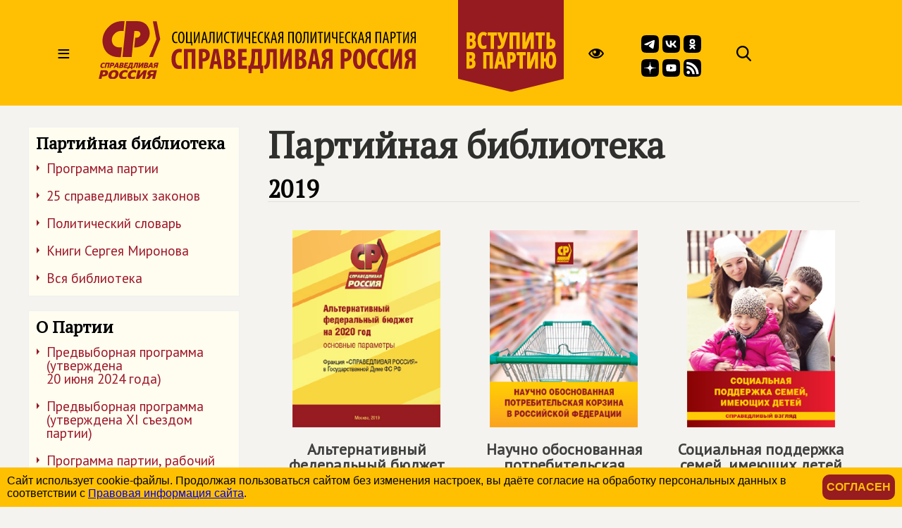

--- FILE ---
content_type: text/html; charset=windows-1251
request_url: https://spravedlivo.ru/18201-2019
body_size: 46871
content:
<!DOCTYPE HTML PUBLIC "-//W3C//DTD HTML 4.01//EN" "http://www.w3.org/TR/html4/strict.dtd">
<html>
<head>
	<meta http-equiv="Content-Type" content="text/html; charset=windows-1251">

	<title>СПРАВЕДЛИВАЯ РОССИЯ - Партийная библиотека</title>
	
	<meta name="viewport" content="width=device-width, user-scalable=no">	
	
	<meta name="yandex-verification" content="5b26adcdd68384f0" />
	<meta name="yandex-verification" content="31e3fed2d1802899" />

	<META NAME="keywords" CONTENT="Справедливая Россия, партия, Государственная Дума, фракция, выборы, альтернативный бюджет, ЖКХ, социальная защита, права трудящихся, пенсии, налоги">
	<META NAME="description" CONTENT="">
	<META NAME="robots" CONTENT="all">
	<META NAME="revisit" CONTENT="1">

	<meta property="og:image" content="https://spravedlivo.ru/file/_core/spravedlivo.png" />
	<meta property="og:title" content="&#1055;&#1072;&#1088;&#1090;&#1080;&#1081;&#1085;&#1072;&#1103; &#1073;&#1080;&#1073;&#1083;&#1080;&#1086;&#1090;&#1077;&#1082;&#1072;" />
	<meta property="og:url" content="https://spravedlivo.ru/18201" />
	<meta property="og:description" content="" />
	
	<link rel="image_src" href="https://spravedlivo.ru/file/_core/spravedlivo.png" />
	
	
	<link rel="icon" href="favicon.ico" type="image/x-icon">
	<link rel="apple-touch-icon" sizes="180x180" href="/apple-touch-icon.png">
	<link rel="icon" type="image/png" sizes="32x32" href="/favicon-32x32.png">
	<link rel="icon" type="image/png" sizes="16x16" href="/favicon-16x16.png">
	<link rel="manifest" href="/site.webmanifest">
	
	<link href="https://fonts.googleapis.com/css?family=PT+Sans|PT+Serif&display=swap" rel="stylesheet">
		

	

	<script src="core/skeleton/odd.js"></script>
	
	<link rel="stylesheet" href="core/addns/rslides/responsiveslides.css">
	<script src="core/addns/jquery/jquery.min.js"></script>
	<script src="core/addns/rslides/responsiveslides.min.js"></script>	

	<link href="/file/16year/swiper-bundle.min.css" rel="stylesheet" type="text/css" />
	<script src="/file/16year/swiper-bundle.min.js"></script>

	<script type="text/javascript" src="https://vk.com/js/api/openapi.js?168"></script>
</head>

<script language="JavaScript">

function OpenDialog()
{
	document.getElementByID("dialogcanvas").style.display="block";
}

function ShowOrHide(url,h)
{
	s="dialogcanvas";
//	alert(document.getElementById(s).style.display);
	if (document.getElementById(s).style.display=='block')
		document.getElementById(s).style.display="none";
	else
		document.getElementById(s).style.display="block";
		
	if (url!="")
	{
		document.getElementById('dialogframe').src=url;
		document.getElementById('dialogframe').style.height=h;
	}
}


</script>

<style>

* {box-sizing: border-box;}

body
{
	margin: 0;
	font-size: 16px; 
	font-family: arial, sans-serif;
	overflow-y: scroll;
	background-color: #f4f3ef;
}

</style>

<body><style>

.gnrl_stripe
{
	display: inline-block;
	width: 100%;
	text-align: center;
}

.gnrl_monosegment
{
	display: inline-block;
	width: 1560px;
    margin: 0 auto;
	
    padding: 0px 20px 0px 20px;
    text-align: center;
	vertical-align: top;
}

.n010_ttl
{
	font-family: 'PT Serif', serif; font-size: 52px; font-weight: bold; color: #2f2f2d; line-height: 52px;
	margin-top: 0px; margin-bottom: 0px;
}


.n010_stripe
{
	display: inline-block;
	width: 100%;
	text-align: center;
	
}

.n010_addnsegment
{
	display: inline-block;
    width: 300px;
    margin: 0 auto;
	margin-top: 30px;

    padding: 0px;
	padding-bottom: 30px;
    text-align: left;
	vertical-align: top;
	

}


.n010_mainsegment
{
	display: inline-block;
    width: 900px;
    margin: 0 auto;
	margin-top: 30px;
	
    padding-top: 0px; padding-bottom: 20px;
	padding-left: 40px; padding-right: 20px;
    text-align: left;
	vertical-align: top;
	

}

.n010_leftline
{
	border-left: 3px solid #F5B803;
}

.n010_rightline
{

	border-right: 3px solid #F5B803;
	margin-bottom: 30px;
}


.n010_mainsegment_duma
{
	background-color: #f4f3ef;
}

@media (max-width: 1560px)
{
	.gnrl_monosegment
	{
		width: 1200px;
	}
}


@media (max-width: 1199px)
{
	.gnrl_monosegment
	{
		width: 700px;
		padding: 0px;		
	}
	
	
	.n010_mainsegment
	{
		width: 800px;
		padding: 0px;
		padding-left: 20px;
	}

	.n010_addnsegment
	{
		display: none;
	}
	
	.n010_ttl
	{
		font-size: 46px; line-height: 46px;	
	}
	
}

@media (max-width: 799px)
{
	.gnrl_monosegment
	{
		width: 640px;
		padding: 0px;		
	}
	
	.n010_mainsegment
	{
		width: 620px;
		padding: 0px;
		padding-left: 20px;
	}

	
	.n010_ttl
	{
		font-size: 42px; line-height: 42px;	
	}
}

@media (max-width: 500px)
{
	.gnrl_monosegment
	{
		width: 100%;
		padding: 0px;
	}
	
	
	.n010_mainsegment
	{
		margin: 0px;
		padding: 10px;
		width: 100%;

	}
	
	.n010_ttl
	{
		font-size: 38px; line-height: 38px;
		width: 100%;
	}

}





</style><script language="JavaScript">

ch402_soh_current="";

function CH402_SoH(s)
{
	if (ch402_soh_current!="")
	{
		document.getElementById("ch402"+ch402_soh_current).style.display="none";
//		document.getElementById("ch402mi"+ch402_soh_current).style.backgroundColor="#ffffff";
		document.getElementById("ch402mi"+ch402_soh_current).style.color="#000000";
	}
	
	if (ch402_soh_current!=s)
	{
		document.getElementById("ch402"+s).style.display="block";
//		document.getElementById("ch402mi"+s).style.backgroundColor="#fab512";
		document.getElementById("ch402mi"+s).style.color="#a00000";
		ch402_soh_current=s;
	}
	else
		ch402_soh_current="";
}

</script><style>

.ch402_stripe
{
	width: 100%;
	text-align: center;
	background-color: #FFC003;
}

.ch402_segment
{
    width: 1560px; height: 150px;
    margin: 0 auto;

    padding: 0px;
    text-align: left;
	vertical-align: top;

}

.ch402_stripe_menu
{
	display: none;
	width: 100%;
	text-align: center;
	background-color: #FFC003;
	
}

.ch402_segment_menu
{
    width: 1560px;
    margin: 0 auto;

    padding: 20px;
    text-align: left;
	vertical-align: top;
}

.ch402_segment_menu_group
{
	position: relative;
	display: inline-block; overflow: hidden;
	width: 340px;

	padding: 0px; padding-bottom: 10px;
	margin: 20px;
	text-decoration: none;
	vertical-align: top;
}

.ch402_smg_title
{
	font-family: 'PT Serif', serif;	font-size: 22px; color: #000000; line-height: 24px; font-weight: bold;
	margin-top: 20px; margin-bottom: 20px;
}

.ch402_smg_item
{
	display: block;
	font-family: 'PT Sans', sans-serif;	font-size: 16px; color: #202020; line-height: 16px; font-weight: bold;
	text-decoration: none;
	margin-top: 8px; margin-bottom: 0px;
}





.ch402_logo
{
	
	display: inline-block;
	width: 450px; height: 150px;
	vertical-align: top;
}

.ch402_logo_image
{
	margin-top: 30px;
	width: 450px;
}


.ch402_join
{
	
	display: inline-block;
	width: 150px; height: 150px;
	vertical-align: top;
}

.ch402_join_image
{
	width: 150px;
}



.ch402_header_sandwich
{
	
	display: inline-block;
	width: 100px; height: 150px;
	font-family: 'PT Sans', sans-serif; font-size: 32px; color: #000000; line-height: 150px; font-weight: normal; 
	text-align: center;
	cursor: pointer;
	vertical-align: top;
}


.ch402_header_menu_item
{
	display: inline-block;
	height: 150px;
	font-family: 'PT Sans', sans-serif; font-size: 22px; color: #000000; line-height: 150px; font-weight: normal; 
	text-align: center;
	cursor: pointer;
	vertical-align: top;
	padding-left: 10px; padding-right: 10px;
	
}

.ch402_header_menugroup
{
	display: inline-block;
	height: 150px;
	vertical-align: top;
	margin-left: 30px;
	margin-right: 30px;

}



.ch402_header_icongroup
{
	display: inline-block;
	height: 30px;
	vertical-align: top;
	margin-left: 30px;
	margin-top: 65px; 
}

.ch402_header_smicongroup
{
	display: inline-block;
	width: 105px;
	height: 100px;
	vertical-align: top;
	margin-top: 50px; margin-left: 45px;

}


.ch402_header_icongroup_icon
{
	position: relative;
	display: block; float: left;
	width: 25px;
	text-decoration: none;
	margin-top: 0px; margin-bottom: 5px; margin-left: 5px; margin-right: 0px;


}


@media (max-width: 1579px)
{
	.ch402_segment
	{
		width: 1200px;
	}

	.ch402_segment_menu
	{
		width: 1200px;
	}
	
	.ch402_header_menu_item
	{
		display: none;
	}
	
	.ch402_segment_menu_group
	{
		width: 250px;
	}
	
}

@media (max-width: 1199px)
{
	.ch402_segment
	{
		width: 800px;
	}

	.ch402_segment_menu
	{
		width: 800px;
	}
	
	.ch402_header_icongroup_icon
	{
		display: none;
	}

	.ch402_smg_item
	{
		width: 240px; 
		margin: 10px;		
	}	
	
}

@media (max-width: 799px)
{
	.ch402_segment
	{
		width: 100%;
	}
	
	.ch402_segment_menu
	{
		width: 100%;
	}

	.ch402_join
	{
		display: none;		
	}

}

@media (max-width: 549px)
{

	.ch402_logo
	{
		width: 220px;
	}
	
	.ch402_logo_image
	{
		width: 260px; 
		margin-top: 50px;
	}
	
}




</style><div class="ch402_stripe"><div class="ch402_segment"><div id="ch402miz" class="ch402_header_sandwich" onClick="CH402_SoH('z')">&#8801;</div><a href="main" class="ch402_logo"><img class="ch402_logo_image" src="file/title2025.svg"></a><div class="ch402_header_menugroup"><div id="ch402mia" class="ch402_header_menu_item" onClick="CH402_SoH('a')">О партии</div><div id="ch402mid" class="ch402_header_menu_item" onClick="CH402_SoH('d')">Идеология</div><div id="ch402mic" class="ch402_header_menu_item" onClick="CH402_SoH('c')">Лица</div><div id="ch402mib" class="ch402_header_menu_item" onClick="CH402_SoH('b')">Деятельность</div></div><a href="join" class="ch402_join"><img class="ch402_join_image" src="core/ti/join.png"></a><div class="ch402_header_icongroup"><a href="http://special.spravedlivo.ru/" class="ch402_header_icongroup_icon"><img src="core/ti/mainicon_eye.png"></a></div><div class="ch402_header_smicongroup"><a href="https://t.me/telega_spravedlivosti" class="ch402_header_icongroup_icon"><img src="file/sm/tg.svg"></a><a href="https://vk.com/spravo_ross" class="ch402_header_icongroup_icon"><img src="file/sm/vk.svg"></a><a href="https://ok.ru/spravoross" class="ch402_header_icongroup_icon"><img src="file/sm/ok.svg"></a><a href="https://dzen.ru/spravoross" class="ch402_header_icongroup_icon"><img src="file/sm/dz.svg"></a><a href="https://www.youtube.com/c/spravoross" class="ch402_header_icongroup_icon"><img src="file/sm/yt.svg"></a><a href="https://spravedlivo.ru/rss/spravedlivo.xml" class="ch402_header_icongroup_icon"><img src="file/sm/rs.svg"></a></div><div class="ch402_header_icongroup"><a href="search" class="ch402_header_icongroup_icon"><img src="core/ti/mainicon_search.png"></a></div></div></div><div id="ch402z" class="ch402_stripe_menu"><div class="ch402_segment_menu"><div class="ch402_segment_menu_group"><div class="ch402_smg_title">События</div><a href="11101" class="ch402_smg_item">Лента новостей</a><a href="17301" class="ch402_smg_item">Официально</a><a href="14001" class="ch402_smg_item">Партия в СМИ</a><a href="13701" class="ch402_smg_item">Фото</a><a href="13801" class="ch402_smg_item">Видео</a><a href="13901" class="ch402_smg_item">Аудио</a><a href="13501" class="ch402_smg_item">Анонсы</a><div class="ch402_smg_title">Партийные проекты</div><a href="8878316" class="ch402_smg_item">Альтернативный федеральный бюджет</a><a href="http://spravedlivo.center/" class="ch402_smg_item">Центры защиты прав граждан</a><a href="6666716" class="ch402_smg_item">Литературная премия</a><a href="https://spravedlivo.ru/msr" class="ch402_smg_item">Молодежь СПРАВЕДЛИВОЙ РОССИИ</a><div class="ch402_smg_title">Специальные проекты</div><a href="9716716" class="ch402_smg_item">Люди труда</a><div class="ch402_smg_title">Международное сотрудничество</div><a href="6949416" class="ch402_smg_item">Соглашения и меморандумы</a><a href="6949516" class="ch402_smg_item">Межпартийное сотрудничество</a><a href="6949616" class="ch402_smg_item">Межпарламентское сотрудничество</a><a href="4189618" class="ch402_smg_item">Социнтерн</a><a href="15601" class="ch402_smg_item">Зарубежные партии</a></div><div class="ch402_segment_menu_group"><div class="ch402_smg_title">О Партии</div><a href="14377210" class="ch402_smg_item">Предвыборная программа<br>(утверждена 20&nbsp;июня&nbsp;2024&nbsp;года)</a><a href="11326910" class="ch402_smg_item">Предвыборная программа<br>(утверждена XI&nbsp;съездом партии)</a><a href="11327010" class="ch402_smg_item">Программа партии, рабочий вариант<br>(актуальность 28.05)</a><a href="7583310" class="ch402_smg_item">Программа партии</a><a href="16101" class="ch402_smg_item">Региональные отделения</a><a href="history" class="ch402_smg_item">История партии</a><a href="statute" class="ch402_smg_item">Устав</a><a href="emblem" class="ch402_smg_item">Символика</a><a href="4774710" class="ch402_smg_item">Вступить</a><a href="partners" class="ch402_smg_item">Партнеры</a><a href="9400110" class="ch402_smg_item">СОУТ</a><a href="newspaper" class="ch402_smg_item">Официальное печатное издание партии</a><a href="contacts" class="ch402_smg_item">Контакты</a><div class="ch402_smg_title">Кто есть кто в партии</div><a href="206315" class="ch402_smg_item">Председатель партии</a><a href="11201-11" class="ch402_smg_item">Заместители Председателя партии</a><a href="11201-2" class="ch402_smg_item">Секретари Президиума Центрального совета партии</a><a href="11201-3" class="ch402_smg_item">Президиум Центрального совета партии</a><a href="11201-5" class="ch402_smg_item">Центральный совет партии</a><a href="11201-6" class="ch402_smg_item">Центральная контрольно-ревизионная комиссия</a><a href="6197915" class="ch402_smg_item">Руководитель Центрального Аппарата партии</a><a href="11201-8" class="ch402_smg_item">Почетные члены партии</a><div class="ch402_smg_title">Партийная библиотека</div><a href="4838310" class="ch402_smg_item">25 справедливых законов</a><a href="7783310" class="ch402_smg_item">Политический словарь</a><a href="8854316" class="ch402_smg_item">Книги Сергея Миронова</a><a href="18201" class="ch402_smg_item">Вся библиотека</a></div><div class="ch402_segment_menu_group"><div class="ch402_smg_title">Фракция в Государственной Думе&nbsp;РФ</div><a href="12001" class="ch402_smg_item">Хроника работы</a><a href="5334616" class="ch402_smg_item">Политические заявления</a><a href="17501-3" class="ch402_smg_item">Руководство фракции</a><a href="17501" class="ch402_smg_item">Список депутатов фракции</a><a href="17501-2" class="ch402_smg_item">Представительство в комитетах</a><a href="17501-1" class="ch402_smg_item">Связь с регионами</a><a href="17401" class="ch402_smg_item">Законопроекты</a><a href="8854216" class="ch402_smg_item">Отчеты фракции</a><a href="20101" class="ch402_smg_item">Информационный бюллетень</a><div class="ch402_smg_title">Экспертный совет фракции</div><a href="5691818" class="ch402_smg_item">Деятельность совета</a><a href="5691818-5" class="ch402_smg_item">Секции совета</a><div class="ch402_smg_title">Палата депутатов</div><a href="20201" class="ch402_smg_item">Деятельность</a><a href="8480310" class="ch402_smg_item">Положение о Палате депутатов</a><a href="14301" class="ch402_smg_item">Региональные Палаты депутатов</a><div class="ch402_smg_title">Депутатский корпус</div><a href="16901" class="ch402_smg_item">Сенаторы Российской Федерации</a><a href="17501" class="ch402_smg_item">Депутаты Государственной Думы</a><a href="17101" class="ch402_smg_item">Региональные депутаты</a><a href="17201" class="ch402_smg_item">Муниципальные депутаты</a><div class="ch402_smg_title">Исполнительная власть и МСУ</div><a href="19101" class="ch402_smg_item">Органы власти субъектов РФ</a><a href="19301" class="ch402_smg_item">Органы МСУ</a></div><div class="ch402_segment_menu_group"><div class="ch402_smg_title">Пресс-служба</div><a href="13501" class="ch402_smg_item">Анонсы</a><a href="contacts" class="ch402_smg_item">Контакты</a><div class="ch402_smg_title">Партия в соцсетях</div><a href="https://t.me/telega_spravedlivosti" class="ch402_smg_item">Telegram</a><a href="https://vk.com/spravo_ross" class="ch402_smg_item">VKontakte</a><a href="https://dzen.ru/spravoross" class="ch402_smg_item">Дзен</a><a href="https://ok.ru/spravoross" class="ch402_smg_item">Одноклассники</a><a href="https://www.youtube.com/c/spravoross" class="ch402_smg_item">YouTube</a><div class="ch402_smg_title">Добавь в закладки</div><a href="https://mironov.ru/" class="ch402_smg_item">Сайт Сергея Миронова</a><a href="https://reception.mironov.ru/" class="ch402_smg_item" title="Приёмная С. М. Миронова">Интернет-приёмная Сергея Миронова</a><a href="http://www.spravmir.ru/" class="ch402_smg_item">Институт «Справедливый мир»</a><a href="http://spravedlivo.center/" class="ch402_smg_item">Центр защиты прав граждан</a><a href="https://spravedlivo.ru/msr" class="ch402_smg_item">Молодежь СПРАВЕДЛИВОЙ РОССИИ</a><a href="http://sdwomen.ru/" class="ch402_smg_item">Социал-демократический союз женщин России</a><a href="https://domsovet.tv/" class="ch402_smg_item">Домсовет</a><div class="ch402_smg_title">Сервисы</div><a href="https://spravedlivo.ru/service/informer/?1-1" class="ch402_smg_item">Подписаться на рассылку</a><a href="search" class="ch402_smg_item">Поиск</a><a href="http://www.spravedlivo.ru/rss/spravedlivo.xml" class="ch402_smg_item">RSS</a><a href="daybyday" class="ch402_smg_item">Партия день за днём</a></div></div></div><div id="ch402a" class="ch402_stripe_menu"><div class="ch402_segment_menu"><div class="ch402_segment_menu_group"><div class="ch402_smg_title">О Партии</div><a href="14377210" class="ch402_smg_item">Предвыборная программа<br>(утверждена 20&nbsp;июня&nbsp;2024&nbsp;года)</a><a href="11326910" class="ch402_smg_item">Предвыборная программа<br>(утверждена XI&nbsp;съездом партии)</a><a href="11327010" class="ch402_smg_item">Программа партии, рабочий вариант<br>(актуальность 28.05)</a><a href="7583310" class="ch402_smg_item">Программа партии</a><a href="16101" class="ch402_smg_item">Региональные отделения</a><a href="history" class="ch402_smg_item">История партии</a><a href="statute" class="ch402_smg_item">Устав</a><a href="emblem" class="ch402_smg_item">Символика</a><a href="4774710" class="ch402_smg_item">Вступить</a><a href="partners" class="ch402_smg_item">Партнеры</a><a href="9400110" class="ch402_smg_item">СОУТ</a><a href="newspaper" class="ch402_smg_item">Официальное печатное издание партии</a><a href="contacts" class="ch402_smg_item">Контакты</a></div><div class="ch402_segment_menu_group"><div class="ch402_smg_title">Кто есть кто в партии</div><a href="206315" class="ch402_smg_item">Председатель партии</a><a href="11201-11" class="ch402_smg_item">Заместители Председателя партии</a><a href="11201-2" class="ch402_smg_item">Секретари Президиума Центрального совета партии</a><a href="11201-3" class="ch402_smg_item">Президиум Центрального совета партии</a><a href="11201-5" class="ch402_smg_item">Центральный совет партии</a><a href="11201-6" class="ch402_smg_item">Центральная контрольно-ревизионная комиссия</a><a href="6197915" class="ch402_smg_item">Руководитель Центрального Аппарата партии</a><a href="11201-8" class="ch402_smg_item">Почетные члены партии</a><div class="ch402_smg_title">Депутатский корпус</div><a href="16901" class="ch402_smg_item">Сенаторы Российской Федерации</a><a href="17501" class="ch402_smg_item">Депутаты Государственной Думы</a><a href="17101" class="ch402_smg_item">Региональные депутаты</a><a href="17201" class="ch402_smg_item">Муниципальные депутаты</a></div><div class="ch402_segment_menu_group"><div class="ch402_smg_title">Партийная библиотека</div><a href="4838310" class="ch402_smg_item">25 справедливых законов</a><a href="7783310" class="ch402_smg_item">Политический словарь</a><a href="8854316" class="ch402_smg_item">Книги Сергея Миронова</a><a href="18201" class="ch402_smg_item">Вся библиотека</a><div class="ch402_smg_title">Партийные проекты</div><a href="8878316" class="ch402_smg_item">Альтернативный федеральный бюджет</a><a href="http://spravedlivo.center/" class="ch402_smg_item">Центры защиты прав граждан</a><a href="6666716" class="ch402_smg_item">Литературная премия</a><a href="https://spravedlivo.ru/msr" class="ch402_smg_item">Молодежь СПРАВЕДЛИВОЙ РОССИИ</a><div class="ch402_smg_title">Специальные проекты</div><a href="9716716" class="ch402_smg_item">Люди труда</a></div><div class="ch402_segment_menu_group"><div class="ch402_smg_title">Пресс-служба</div><a href="13501" class="ch402_smg_item">Анонсы</a><a href="contacts" class="ch402_smg_item">Контакты</a><div class="ch402_smg_title">Партия в соцсетях</div><a href="https://t.me/telega_spravedlivosti" class="ch402_smg_item">Telegram</a><a href="https://vk.com/spravo_ross" class="ch402_smg_item">VKontakte</a><a href="https://dzen.ru/spravoross" class="ch402_smg_item">Дзен</a><a href="https://ok.ru/spravoross" class="ch402_smg_item">Одноклассники</a><a href="https://www.youtube.com/channel/UC8ruQ9ENXgu9MBV8E5e3KBg" class="ch402_smg_item">YouTube</a></div></div></div><div id="ch402b" class="ch402_stripe_menu"><div class="ch402_segment_menu"><div class="ch402_segment_menu_group"><div class="ch402_smg_title">Важно сейчас</div><a href="15842910" class="ch402_smg_item">Сергей Миронов: позор Минфину за предложение о легализации онлайн-казино</a><a href="15845010" class="ch402_smg_item">Андрей Кузнецов: партийными ЦЗПГ в 2025 году одержано 3320 побед на сумму 1,323 млрд рублей в пользу граждан</a><a href="15844710" class="ch402_smg_item">Федот Тумусов: необходимо обеспечить социальную справедливость для всех близких родственников погибшего воина</a><a href="15841710" class="ch402_smg_item">Валерий Гартунг об экономическом развитии Российской Федерации</a><a href="15838910" class="ch402_smg_item">"Молодёжь <b>СПРАВЕДЛИВОЙ РОССИИ</b>" провела у здания Госдумы пикет за повышение стипендий</a></div><div class="ch402_segment_menu_group"><div class="ch402_smg_title">Государственная Дума РФ</div><a href="12001" class="ch402_smg_item">Хроника работы</a><a href="5334616" class="ch402_smg_item">Политические заявления</a><a href="17401" class="ch402_smg_item">Законопроекты</a><a href="8854216" class="ch402_smg_item">Отчеты фракции</a><a href="20101" class="ch402_smg_item">Информационный бюллетень</a><div class="ch402_smg_title">Экспертный совет фракции</div><a href="5691818" class="ch402_smg_item">Деятельность совета</a><div class="ch402_smg_title">Палата депутатов партии</div><a href="20201" class="ch402_smg_item">Деятельность</a></div><div class="ch402_segment_menu_group"><div class="ch402_smg_title">Партийные проекты</div><a href="8878316" class="ch402_smg_item">Альтернативный федеральный бюджет</a><a href="http://spravedlivo.center/" class="ch402_smg_item">Центры защиты прав граждан</a><a href="6666716" class="ch402_smg_item">Литературная премия</a><a href="https://spravedlivo.ru/msr" class="ch402_smg_item">Молодежь СПРАВЕДЛИВОЙ РОССИИ</a><div class="ch402_smg_title">Специальные проекты</div><a href="9716716" class="ch402_smg_item">Люди труда</a><div class="ch402_smg_title">Международное сотрудничество</div><a href="6949416" class="ch402_smg_item">Соглашения и меморандумы</a><a href="6949516" class="ch402_smg_item">Межпартийное сотрудничество</a><a href="6949616" class="ch402_smg_item">Межпарламентское сотрудничество</a><a href="4189618" class="ch402_smg_item">Социнтерн</a></div><div class="ch402_segment_menu_group"><div class="ch402_smg_title">События</div><a href="11101" class="ch402_smg_item">Лента новостей</a><a href="17301" class="ch402_smg_item">Официально</a><a href="14001" class="ch402_smg_item">Партия в СМИ</a><a href="13701" class="ch402_smg_item">Фото</a><a href="13801" class="ch402_smg_item">Видео</a><a href="13901" class="ch402_smg_item">Аудио</a><a href="13501" class="ch402_smg_item">Анонсы</a><div class="ch402_smg_title">Пресс-служба</div><a href="13501" class="ch402_smg_item">Анонсы</a><a href="contacts" class="ch402_smg_item">Контакты</a></div></div></div><div id="ch402c" class="ch402_stripe_menu"><div class="ch402_segment_menu"><div class="ch402_segment_menu_group"><div class="ch402_smg_title">Руководство партии</div><a href="206315" class="ch402_smg_item">Председатель партии</a><a href="11201-11" class="ch402_smg_item">Заместители Председателя партии</a><a href="11201-2" class="ch402_smg_item">Секретари Президиума Центрального совета партии</a><a href="11201-3" class="ch402_smg_item">Президиум Центрального совета партии</a><a href="11201-5" class="ch402_smg_item">Центральный совет партии</a><a href="11201-6" class="ch402_smg_item">Центральная контрольно-ревизионная комиссия</a><a href="6197915" class="ch402_smg_item">Руководитель Центрального Аппарата партии</a></div><div class="ch402_segment_menu_group"><div class="ch402_smg_title">Сергей Миронов</div><a href="206315-1" class="ch402_smg_item">Биография</a><a href="https://mironov.ru/" class="ch402_smg_item">Официальный сайт</a><a href="https://reception.mironov.ru/" class="ch402_smg_item" title="Приёмная С. М. Миронова">Интернет-приёмная</a><a href="https://dzen.ru/mironov_sergey" class="ch402_smg_item">Дзен</a><a href="https://twitter.com/mironov_ru" class="ch402_smg_item">Twitter</a><a href="https://vk.com/mironov_sergey" class="ch402_smg_item">ВКонтакте</a><a href="https://ok.ru/sergeymironov" class="ch402_smg_item">Одноклассники</a><a href="https://t.me/mironovonline" class="ch402_smg_item">Telegram</a><div class="ch402_smg_title">Депутатский корпус</div><a href="16901" class="ch402_smg_item">Сенаторы Российской Федерации</a><a href="17501" class="ch402_smg_item">Депутаты Государственной Думы</a><a href="17101" class="ch402_smg_item">Региональные депутаты</a><a href="17201" class="ch402_smg_item">Муниципальные депутаты</a></div><div class="ch402_segment_menu_group"><div class="ch402_smg_title">Фракция в Государственной Думе&nbsp;РФ</div><a href="17501-3" class="ch402_smg_item">Руководство фракции</a><a href="17501" class="ch402_smg_item">Список депутатов фракции</a><a href="17501-2" class="ch402_smg_item">Представительство в комитетах</a><a href="17501-1" class="ch402_smg_item">Связь с регионами</a><div class="ch402_smg_title">Экспертный совет фракции</div><a href="5691818-5" class="ch402_smg_item">Состав секций совета</a><div class="ch402_smg_title">Палата депутатов</div><a href="14301" class="ch402_smg_item">Региональные палаты депутатов</a></div><div class="ch402_segment_menu_group"><div class="ch402_smg_title">Исполнительная власть и МСУ</div><a href="19101" class="ch402_smg_item">Органы власти субъектов РФ</a><a href="19301" class="ch402_smg_item">Органы МСУ</a><div class="ch402_smg_title">Пресс-служба</div><a href="13501" class="ch402_smg_item">Анонсы</a><a href="contacts" class="ch402_smg_item">Контакты</a></div></div></div><div id="ch402d" class="ch402_stripe_menu"><div class="ch402_segment_menu"><div class="ch402_segment_menu_group"><div class="ch402_smg_title">Генеральный курс</div><a href="7583310" class="ch402_smg_item">Программа партии</a><a href="4838310" class="ch402_smg_item">25 справедливых законов</a><a href="7783310" class="ch402_smg_item">Политический словарь</a><a href="history" class="ch402_smg_item">История партии</a></div><div class="ch402_segment_menu_group"><div class="ch402_smg_title">На повестке дня</div><a href="8878316" class="ch402_smg_item">Альтернативный федеральный бюджет</a><a href="12162116" class="ch402_smg_item">Партийная помощь СВО</a><a href="11887210" class="ch402_smg_item">Cбор пожертвований жителям Донбасса</a></div><div class="ch402_segment_menu_group"><div class="ch402_smg_title">Партийная библиотека</div><a href="4838310" class="ch402_smg_item">25 справедливых законов</a><a href="7783310" class="ch402_smg_item">Политический словарь</a><a href="8854316" class="ch402_smg_item">Книги Сергея Миронова</a><a href="18201" class="ch402_smg_item">Вся библиотека</a></div><div class="ch402_segment_menu_group"><div class="ch402_smg_title">Партийные проекты</div><a href="8878316" class="ch402_smg_item">Альтернативный федеральный бюджет</a><a href="http://spravedlivo.center/" class="ch402_smg_item">Центры защиты прав граждан</a><a href="6666716" class="ch402_smg_item">Литературная премия</a><a href="https://spravedlivo.ru/msr" class="ch402_smg_item">Молодежь СПРАВЕДЛИВОЙ РОССИИ</a><div class="ch402_smg_title">Специальные проекты</div><a href="9716716" class="ch402_smg_item">Люди труда</a></div></div></div><style>

.oddmaterial_li_group
{
	display: block;
	width: 100%;
	padding-top: 0px; padding-bottom: 30px;
}

.oddmaterial_li_split
{
	display: block;
	width: 100%;
	font-family: 'PT Serif', serif; font-size: 34px; line-height: 34px; font-weight: bold; color: #000000;
	text-align: left; text-decoration: none;
	margin-top: 20px; margin-bottom: 10px; margin-left: 0px;
	border-bottom: 1px solid #e0e0e0;
}


.oddmaterial_li
{
	display: block;
	width: 100%;

	font-family: 'PT Sans', sans-serif;	font-size: 22px; color: #000000; line-height: 24px; 
	text-decoration: none;
	margin-top: 15px; margin-bottom: 0px;
	padding: 20px;
	background-color: #ffffff;

}

.oddmaterial_li_grey
{
	font-size: 18px; font-weight: bold;	color: #808080;
}


.oddmaterial_li_tile
{
	position: relative;
	display: inline-block; overflow: hidden;
	width: 250px;

	padding: 0px; padding-bottom: 10px;
	margin-top: 20px; margin-left: 15px; margin-right: 15px;
	text-decoration: none;
	vertical-align: top;
}


.oddmaterial_li_tile_image
{
	width: 100%;
}


.oddmaterial_li_tile_title
{
	font-family: 'PT Sans', sans-serif;	font-size: 20px; color: #404040; line-height: 22px; font-weight: normal;
	margin-top: 10px; margin-bottom: 0px;
}

.oddmaterial_li_more
{
	display: block;
	width: 100%;
	font-family: 'PT Sans', sans-serif; font-weight: bold; font-size: 19px; line-height: 19px; color: #9E1527;
	text-align: right; text-decoration: none;
	margin-top: 10px; margin-left: 0px; margin-right: 3px; margin-bottom: 0px; 
	padding-top: 5px;
	border-top: 1px solid #e0e0e0;
}




.oddmaterial_li_full
{
	display: block;
	width: 100%;

	font-family: 'PT Sans', sans-serif;	font-size: 22px; color: #000000; line-height: 24px; 
	text-decoration: none;

	margin: 0px;
	padding-top: 15px; padding-bottom: 30px;
	
	
}

.oddmaterial_li_image
{
	display: inline-block;
	width: 30%;
	padding-top: 20px; padding-bottom: 0px; padding-left: 0px;
}


.oddmaterial_li_title
{
	display: inline-block;
	width: 100%;

	font-family: 'PT Sans', sans-serif;	font-size: 28px; color: #961B20; line-height: 32px; font-weight: bold;
	text-decoration: none;
	margin: 0px;
	padding: 0px;
	vertical-align: top;
}

.oddmaterial_li_descr, .oddmaterial_li_descr_full
{
	display: inline-block;
	width: 70%;

	font-family: 'PT Sans', sans-serif;	font-size: 20px; color: #000000; line-height: 28px; font-weight: normal;
	text-decoration: none;
	margin: 0px;
	padding-top: 20px;	padding-left: 20px; padding-right: 50px;
	vertical-align: top;
}

.oddmaterial_li_descr_full
{
	width: 100%;
	padding-left: 50px;
}



.oddmaterial_mode_group
{
	display: block;
	width: 100%;
	padding-top: 0px; padding-bottom: 20px;
	margin-bottom: 30px;
	border-bottom: 1px solid #e0e0e0;	
}

.oddmaterial_mode_plate, .oddmaterial_mode_plate_active
{
	position: relative;
	display: inline-block; overflow: hidden;
	width: 250px; height: 40px;
	font-family: 'PT Sans', sans-serif;	font-size: 19px; color: #404040; line-height: 38px; font-weight: bold;
	margin-top: 20px; margin-left: 15px; margin-right: 15px;
	text-align: center; text-decoration: none;
	vertical-align: top;
	background-color: #ffffff;
	border: 1px solid #e0e0e0;
}

.oddmaterial_mode_plate_active
{
	background-color: #FFC003;
}

</style><style>


.oddmaterial_li_group
{
	display: block;
	width: 100%;
	padding-top: 0px; padding-bottom: 30px;
}

.oddmaterial_li_split
{
	display: block;
	width: 100%;
	font-family: 'PT Serif', serif; font-size: 34px; line-height: 34px; font-weight: bold; color: #000000;
	text-align: left; text-decoration: none;
	margin-top: 20px; margin-bottom: 0px; margin-left: 0px;
	border-bottom: 1px solid #e0e0e0;
}

.oddmaterial_li_tile
{
	position: relative;
	display: inline-block; overflow: hidden;
	width: 250px;

	padding: 0px; padding-bottom: 10px;
	margin-top: 20px; margin-left: 15px; margin-right: 15px;
	text-decoration: none;
	vertical-align: top;
}

.oddmaterial_li_tile_image
{
	display: block;
	width: 100%;
	padding: 20px;
	padding-bottom: 20px;
}


.oddmaterial_li_tile_title
{
	display: block;
	font-family: 'PT Sans', sans-serif;	font-size: 22px; color: #404040; line-height: 22px; font-weight: bold;
	margin-top: 0px; margin-bottom: 0px;
	text-align: center;
}

.oddmaterial_li_tile_status
{
	display: block;
	font-family: 'PT Sans', sans-serif;	font-size: 19px; color: #808080; line-height: 19px; font-weight: normal;
	margin-top: 5px; margin-bottom: 0px;
	text-align: center;
}

.oddmaterial_li_textline
{
	display: block;
	width: 100%;
	font-family: 'PT Sans', sans-serif;	font-size: 22px; color: #9E1527; line-height: 22px; font-weight: bold;
	text-decoration: none;
	margin-top: 0px; margin-bottom: 0px;
	background: url(/core/ti/dot_arrow.png) no-repeat 0px 25px;
	
	padding-top: 20px; padding-bottom: 0px;
	padding-left: 15px; padding-right: 15px;
}

</style><style>

</style><div class="n010_stripe"><div class="n010_addnsegment"><style>
.n060_smg_group
{
	display: block;
	width: 100%;
	margin-bottom: 20px;
	background-color: #FEFDF0;
	border: 1px solid #f0f0f0;
}

.n060_smg_title
{
	display: block;
	width: 100%;
	font-family: 'PT Serif', serif;	font-size: 24px; color: #000000; line-height: 24px; font-weight: bold;
	margin-top: 0px; margin-bottom: 0px;

	padding: 10px;
	
}

.n060_smg_item
{
	display: block;
	width: 100%;
	font-family: 'PT Sans', sans-serif;	font-size: 19px; color: #9E1527; line-height: 19px;
	text-decoration: none;
	margin-top: 0px; margin-bottom: 0px;
	background: url(/core/ti/dot_arrow.png) no-repeat 10px 8px;
	
	padding-top: 5px; padding-bottom: 15px;
	padding-left: 25px; padding-right: 15px;
}



</style><div class="n060_smg_group"><div class="n060_smg_title">Партийная библиотека</div><a href="7634910" class="n060_smg_item">Программа партии</a><a href="4838310" class="n060_smg_item">25 справедливых законов</a><a href="7783310" class="n060_smg_item">Политический словарь</a><a href="8854316" class="n060_smg_item">Книги Сергея Миронова</a><a href="18201" class="n060_smg_item">Вся библиотека</a></div><div class="n060_smg_group"><div class="n060_smg_title">О Партии</div><a href="14377210" class="n060_smg_item">Предвыборная программа<br>(утверждена 20&nbsp;июня&nbsp;2024&nbsp;года)</a><a href="11326910" class="n060_smg_item">Предвыборная программа<br>(утверждена XI&nbsp;съездом партии)</a><a href="11327010" class="n060_smg_item">Программа партии, рабочий вариант<br>(актуальность 28.05)</a><a href="7634910" class="n060_smg_item">Программа партии</a><a href="16101" class="n060_smg_item">Региональные отделения</a><a href="history" class="n060_smg_item">История партии</a><a href="statute" class="n060_smg_item">Устав</a><a href="emblem" class="n060_smg_item">Символика</a><a href="join" class="n060_smg_item">Вступить</a><a href="partners" class="n060_smg_item">Партнеры</a><a href="newspaper" class="n060_smg_item">Официальное печатное издание партии</a><a href="contacts" class="n060_smg_item">Контакты</a></div><div class="n060_smg_group" style="padding: 10px; text-align: center;"><!-- Put this div tag to the place, where the Group block will be -->
<div id="vk_groups" style="display: inline-block;"></div>
<script type="text/javascript">
  VK.Widgets.Group("vk_groups", {mode: 3, height: 800, color1: "FEFDF0", color2: "000000", color3: "5181B8"}, 113757409);
</script></div><style>


.n024_smg_group, .n024_smg_group_subst
{
	display: block;
	width: 100%;
	margin-bottom: 20px;
	background-color: #ffffff;
	border: 1px solid #e8e8e8;	
}

.n024_smg_group_subst
{
	display: none;
}

.n024_substlinkref
{
	display: none; float: right;
	text-align: right;
	background-color: #ffffff;
	border: 1px solid #e8e8e8;	
	padding: 5px;
	font-family: 'PT Sans', sans-serif;	font-size: 19px; color: #9E1527; line-height: 19px;
	text-decoration: none;
	
}

.n024_smg_title
{
	display: block;
	width: 100%;
	font-family: 'PT Serif', serif;	font-size: 24px; color: #000000; line-height: 24px; font-weight: bold;
	margin-top: 0px; margin-bottom: 0px;
	padding: 10px;
}

.n024_smg_subtitle
{
	display: block;
	width: 100%;
	font-family: 'PT Serif', serif;	font-size: 20px; color: #a0a0a0; line-height: 24px; font-weight: normal;
	margin-top: 0px; margin-bottom: 0px;
	padding: 10px;
}


.n024_smg_item
{
	display: block;
	width: 100%;
	font-family: 'PT Sans', sans-serif;	font-size: 19px; color: #9E1527; line-height: 19px;
	text-decoration: none;
	margin-top: 0px; margin-bottom: 0px;
	background: url(/core/ti/dot_arrow.png) no-repeat 10px 8px;

	padding-top: 5px; padding-bottom: 15px;
	padding-left: 25px; padding-right: 15px;
}


@media (max-width: 1199px)
{
	.n024_smg_group_subst
	{
		display: block;
	}
	
	.n024_substlinkref
	{
		display: block;		
	}
	
</style></div><div class="n010_mainsegment"><p class="n010_ttl">Партийная библиотека</p><div class="oddmaterial_li_split">2019</div><a class="oddmaterial_li_tile" href="9840310"><img class="oddmaterial_li_tile_image" src="/pictbank/042/04297602400320.jpg"><div class="oddmaterial_li_tile_title">Альтернативный федеральный бюджет на 2020 год</div></a><a class="oddmaterial_li_tile" href="9840210"><img class="oddmaterial_li_tile_image" src="/pictbank/042/04297702400320.jpg"><div class="oddmaterial_li_tile_title">Научно обоснованная потребительская корзина в РФ</div></a><a class="oddmaterial_li_tile" href="9840110"><img class="oddmaterial_li_tile_image" src="/pictbank/042/04297802400320.jpg"><div class="oddmaterial_li_tile_title">Социальная поддержка семей, имеющих детей</div></a><a class="oddmaterial_li_tile" href="9840010"><img class="oddmaterial_li_tile_image" src="/pictbank/042/04297902400320.jpg"><div class="oddmaterial_li_tile_title">Социальные приоритеты <b>СПРАВЕДЛИВОЙ РОССИИ</b></div></a><a class="oddmaterial_li_tile" href="9827810"><img class="oddmaterial_li_tile_image" src="/pictbank/042/04287702400320.jpg"><div class="oddmaterial_li_tile_title">Материалы X Съезда политической Партии <b>СПРАВЕДЛИВАЯ РОССИЯ</b></div></a><a class="oddmaterial_li_tile" href="9684710"><img class="oddmaterial_li_tile_image" src="/pictbank/041/04196402400320.jpg"><div class="oddmaterial_li_tile_title">Здоровье нации. Краткая версия Доклада "Здравоохранение"</div></a><a class="oddmaterial_li_tile" href="9636810"><img class="oddmaterial_li_tile_image" src="/pictbank/041/04169702400320.jpg"><div class="oddmaterial_li_tile_title">Здравоохранение: современный взгляд и приоритеты развития</div></a><a class="oddmaterial_li_tile" href="9572910"><img class="oddmaterial_li_tile_image" src="/pictbank/041/04119002400320.jpg"><div class="oddmaterial_li_tile_title">Сергей Миронов. В борьбе за справедливость</div></a><a class="oddmaterial_li_tile" href="9437110"><img class="oddmaterial_li_tile_image" src="/pictbank/040/04026502400320.jpg"><div class="oddmaterial_li_tile_title"><b>СПРАВЕДЛИВАЯ РОССИЯ</b>. Международное сотрудничество</div></a><div class="oddmaterial_mode_group"><div class="oddmaterial_li_split">Архив партийной библиотеки</div><a class="oddmaterial_mode_plate" href="18201-2026">2026</a><a class="oddmaterial_mode_plate" href="18201-2025">2025</a><a class="oddmaterial_mode_plate" href="18201-2024">2024</a><a class="oddmaterial_mode_plate" href="18201-2023">2023</a><a class="oddmaterial_mode_plate" href="18201-2022">2022</a><a class="oddmaterial_mode_plate" href="18201-2021">2021</a><a class="oddmaterial_mode_plate" href="18201-2020">2020</a><a class="oddmaterial_mode_plate_active" href="18201-2019">2019</a><a class="oddmaterial_mode_plate" href="18201-2018">2018</a><a class="oddmaterial_mode_plate" href="18201-2017">2017</a><a class="oddmaterial_mode_plate" href="18201-2016">2016</a><a class="oddmaterial_mode_plate" href="18201-2015">2015</a><a class="oddmaterial_mode_plate" href="18201-2014">2014</a><a class="oddmaterial_mode_plate" href="18201-2013">2013</a><a class="oddmaterial_mode_plate" href="18201-2012">2012</a><a class="oddmaterial_mode_plate" href="18201-2011">2011</a><a class="oddmaterial_mode_plate" href="18201-2010">2010</a><a class="oddmaterial_mode_plate" href="18201-2009">2009</a><a class="oddmaterial_mode_plate" href="18201-2008">2008</a></div></div></div><style>

.ch403_stripe
{
	width: 100%;
	text-align: center;


	background-color: #666666;	
}



.ch403_segment
{
    width: 1200px;
    margin: 0 auto;

    padding: 20px;
    text-align: left;
	vertical-align: top;
}


.ch403_ending
{
	padding-left: 40px; padding-right: 40px; padding-top: 0px; padding-bottom: 40px;

	background-color: #96191F;
}

.ch403_ending_text
{
	font-family: 'PT Sans', sans-serif; font-size: 16px; font-weight: normal; color: #ffffff; line-height: 22px;
	text-decoration: none; text-align: left;
	margin-top: 15px;
}





.ch403_contact_group
{
	position: relative;
	display: inline-block; overflow: hidden;
	width: 340px;

	padding: 0px; padding-bottom: 10px;
	margin: 20px;
	text-decoration: none;
	vertical-align: top;
}

.ch403_contact_group_icon
{
	position: absolute;
	top: 0px; left: 0px;
	width: 60px; height: 60px;
}

.ch403_contact_group_title
{
	font-family: 'PT Sans', sans-serif;	font-size: 22px; color: #ffffff; line-height: 26px;
	margin-left: 70px; margin-top: 0px; margin-bottom: 20px;
	padding-bottom: 20px;
	border-bottom: 1px solid #808080;
}

.ch403_contact_group_text
{
	display: block;
	font-family: 'PT Sans', sans-serif; font-size: 16px; font-weight: normal; color: #ffffff; line-height: 22px;	
	text-decoration: none;
	margin-left: 70px; margin-top: 5px; margin-bottom: 0px;
}



.ch403_9may_fixed
{
	display: block;
	position: fixed;
	bottom: 10px; right: 10px;
	width: 70px; height: 70px;

	background-color: #a00000;
	font-family: 'Open Sans', sans-serif; font-size: 18px; color: #ffffff; line-height: 24px; font-weight: bold;
	text-transform: uppercase; text-decoration: none; text-align: center;
	margin: 0px;
	padding: 0px;
	border: 1px solid #ffffff;
	cursor: pointer;
	box-shadow: 0 14px 28px rgba(0,0,0,0.25), 0 10px 10px rgba(0,0,0,0.22);
	white-space: pre-line;
	opacity: 0.8;
	transition: 0.3s ease-in-out;
}

.ch403_9may_fixed:hover
{
	opacity: 1;
	width: 100px; height: 100px;
}

.c306_cc_link
{
	font-family: inherit; font-size: 14px; color: #808080;
	text-decoration: none;
}

@media (max-width: 1579px)
{
	.ch403_segment
	{
		width: 1200px;
	}
	
	.ch403_menu_group
	{
		width: 250px;
	}
}

@media (max-width: 1199px)
{
	.ch403_segment
	{
		width: 800px;
		padding: 10px;
	}
	
	.ch403_item
	{
		width: 240px; 
		margin: 10px;		
	}
}

@media (max-width: 799px)
{
	.ch403_segment
	{
		width: 100%;
		padding: 10px;
	}
	
	.ch403_item
	{
		width: 100%; 
		margin: 0px;
		padding-bottom: 40px;
	}
	
	.ch403_9may_fixed
	{
		display: none;
	}

}

@media (max-width: 500px)
{
	.ch403_contact_group
	{
		width: 100%;
		margin: 0px;
		margin-bottom: 30px;
	}

	.ch403_contact_group_title	
	{
		margin-left: 0px;
		border-bottom: 0px;
		margin-bottom: 5px;
		padding-bottom: 0px;
	}

	.ch403_contact_group_text
	{
		margin-left: 0px;
	}
	
	.ch403_contact_group_icon
	{
		display: none;	
	}
}

</style><div class="ch403_stripe"><div class="ch403_segment"><div class="ch403_contact_group"><img class="ch403_contact_group_icon" src="core/ti/ficon1.png"><div class="ch403_contact_group_title">Центральный Аппарат партии</div><div class="ch403_contact_group_text">+7 (495) 787-85-15</div></div><div class="ch403_contact_group"><img class="ch403_contact_group_icon" src="core/ti/ficon2.png"><div class="ch403_contact_group_title">Пресс-служба<br>партии</div><div class="ch403_contact_group_text">+7 (495) 783-98-03</div></div><div class="ch403_contact_group"><img class="ch403_contact_group_icon" src="core/ti/ficon3.png"><div class="ch403_contact_group_title">Общественная приёмная<br>фракции в Госдуме</div><div class="ch403_contact_group_text">+7 (495) 629-61-01</div></div></div></div><div class="ch403_stripe ch403_ending"><div class="ch403_segment"><div class="ch403_ending_text">Официальный сайт Социалистической политической партии <b>СПРАВЕДЛИВАЯ РОССИЯ</b>
<br>Полное или частичное копирование материалов приветствуется со ссылкой на сайт spravedlivo.ru<br><a class="c306_cc_link" href="privacy">Политика в отношении обработки персональных данных</a><br><a class="c306_cc_link" href="https://creativecommons.org/licenses/by/4.0/deed.ru">Все материалы сайта spravedlivo.ru доступны по лицензии Creative Commons Attribution 4.0 International</a></div></div></div><!-- Yandex.Metrika counter -->
<script type="text/javascript" >
    (function (d, w, c) {
        (w[c] = w[c] || []).push(function() {
            try {
                w.yaCounter35083360 = new Ya.Metrika({
                    id:35083360,
                    clickmap:true,
                    trackLinks:true,
                    accurateTrackBounce:true,
                    webvisor:true
                });
            } catch(e) { }
        });

        var n = d.getElementsByTagName("script")[0],
            s = d.createElement("script"),
            f = function () { n.parentNode.insertBefore(s, n); };
        s.type = "text/javascript";
        s.async = true;
        s.src = "https://mc.yandex.ru/metrika/watch.js";

        if (w.opera == "[object Opera]") {
            d.addEventListener("DOMContentLoaded", f, false);
        } else { f(); }
    })(document, window, "yandex_metrika_callbacks");
</script>
<noscript><div><img src="https://mc.yandex.ru/watch/35083360" style="position:absolute; left:-9999px;" alt="" /></div></noscript>
<!-- /Yandex.Metrika counter --><style>
    .cookie-data {
        position: fixed;
        bottom: 0;
        background: #ffc002;
        z-index: 99;
        padding: 10px;
        display: flex;
        justify-content: space-between;
        gap: 25px;
        opacity: 0;
    }
    @media screen and (max-width: 768px) {
        .cookie-data {
            flex-direction: column;
        }
    }
    .cookie-data.show {
        opacity: 1;
        visibility: visible;
        transform: translateY(0%);
        transition-delay: 1000ms;
    }
    .cookies-btn {
        background: #961c20;
        outline: none;
        border: none;
        color: #ffc002;
        text-transform: uppercase;
        font-weight: bold;
        border-radius: 10px;
        font-size: 16px;
        transition: all .3s ease-in-out;
    }
    .cookies-btn:hover {
        cursor: pointer;
        color: #961c20 !important;
        background: #ffd34d !important;
    }
</style>
<div class="cookie-data">
<p style="
    padding: 0;
    margin: 0;
">Сайт использует cookie-файлы. Продолжая пользоваться сайтом без изменения настроек, вы даёте согласие на обработку персональных данных в соответствии с <a href="https://spravedlivo.ru/privacy">Правовая информация сайта</a>.</p>
<button class="cookies-btn">Согласен</button>
</div>
<script src="https://spravedlivo.ru/core/addns/cookie-banner/cookies.js"></script>
</body>
</html>